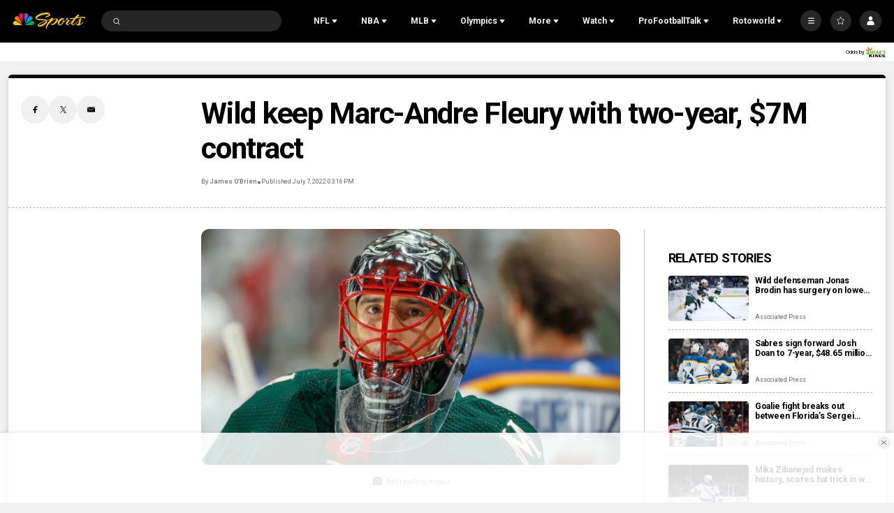

--- FILE ---
content_type: text/plain; charset=utf-8
request_url: https://widgets.media.sportradar.com/NBCUniversal/licensing
body_size: 10804
content:
U2FsdGVkX1/J/[base64]/ajWovkjb9Smmq4cP+FU/Ny/DI7z1Tfm1Swfcu+B6/gabmHoDaIPr2AkP3O578LJ+pNK+Y8xqqjXSje0Al6pXdzrhOOeJe1ptL2s89mjBqwwefCluKBw2EKRP+amThcdflRqB2a5suRoREN+K+iJk/YIiKuobo7djfXCCpkrA0/0wi/NC9T7Fwwl4S0L0SebyFYP56lQvpHTrR2cOdfTgxbrvaLkOQcwVikiXd13wxmMAr73InqtWvwry8dARsDT/Y5dPtH/ekVpMY78LcEUTFABRnBxkqY1vBB5gwssE+m10g+mXjgPbJ49ehwcEFWJWHJHGxqdfxm4+HhisVt/[base64]/vK9GBr4yfsXdgN5TjwbdaILqM3mvHasvQHwJB0XBIkcKtJAZSYQ3xUS/73QXgJJwL8ugVO3AfmKu2hX0bJ3tS2AIz+fok9kT/hzX6t4dfPn36oFVuO9Y/2aGqO7sOsawtt2RpiBLT9Vi8OcmVfx4zJkpWoj9ghlQvt4chdNFXz0WjjthFo/5xX7UWed4bzqUIDq5bpL8BQELe+FeSzcbmGABc6GeNWxB7MKO1/1aR6OPQfeNqXkqCnKb2MkRY68KRmiSkwy5LPWNA+Q2QArU6sz8zcLXQIqmjeNV1N1xSyeTZi5yC1TeH+EmbcO+sO6nTyw/TKb4jcHiWdh+0sjFpP7vQrU5sk2GM/eKsX86mpNQuTMZg1AUg4cHLccxPPRWqvAoasHBJNxDWGsBhJ3eJ/BdiuiZbFkr6YLzoUNdkX2jBD7H5o4LdIYm9L9GsBqJpI0yDRQWZwJPj+hZG/WjS0ZZYwb+7WYy5pBYI1vs2huFs3lok06ODy4C+MAlNo3uMxllXmhK5Zpfc7K7iLLRfQAag4O3MbY1OeFLe4WgVK/kZZ4aOHLjQG27qkzBNu52XBXzV8xVxVp3QbPvmCGFKB5hcX4deJ8qH2U8zE9mWHT4thcmM7OeZHVnFrA3EPbNXzTpy0UsrML5E3gDJ8PUZHehxDwhKpRyFAqC4n+nfZXm+X/9V0Le/VefUkw9jYGophuoUsQWTLfplrUlZrbs+IHRean/ojTU752xOGtHDkKfHkdN/7hvFIds/qEmTjeQyn1CF9H4f/IBpbweyfQ1F8AyGu7oTVBqcqUheMFcrHMn6gKhPSA13ABlJFtKDbtnG77hwypCoN3LL37ROpEbf+oDHu8x1cy4hmeuGM0n4LYLwE1IkbWU78B/dpHTWjhPC94zDTZNekv3BFxGkZCQNNytsddK+wpUPjGJTnONRgN5r72swMKAo/ooB6TDQXu7haK5wGblTvTYmmM2SX1AE1Nwo1x38WEExysF5GVpvVqGlkEqTxiYndyQBHDZTRoRtdCsgOaUlfrcEcJq9ugX/gP8dT7YwB3+ZPXuWg0RzDdXJpYXQq94jTf7gm1gST3RHXuWYJgd5jKXFkEUVjfvCuTSVrKDEGQpDpwAnYGl29EZYhpcykGxDd9/V0kxQ+72pQLq5T7BCvP3oK2mmji/Pv7MV3jpMI1f6QaidL8z2PM1nQXUCC6y4S88hrXmcRnz4lO/NRhaRf8WKd1rDo06A1CdG6e+oofvjagq/vkDDDKWlSDsdqk5mHGVyAtqxUOxHqFgJ25p2CJDRZmy3EPsdGkci5gRL7POr6DtPQHi9CNwvQGmKoW5DZsKNSOH5LRs/OfQhZDMkGwcziryj22ztf1F0HHIPbTxilnnRYaDjq0UVwkUTNYgGNon9CHnTsLC0HnQdieebNcV+Gai+LiiJD104DWo9C5whh7QE5SyeiV1y5hOnOwOGkHf3YWcC6RrJWdaAC8pKdt+C7yf1/i4chANM4/GxIRcHnbk+6+5eVBS05Y60uk69cGudTtGHAczXCc+59Gd84K2texqaBs/Yxc6MifmZXmCCNbIXfgNxUYdZBzzz6Fh19O3w+X81PJDpy9ermuQUrApZiIiXC5amM2QlkOA96N16Do86c/[base64]/qEYhTue6q1A1gWGws3GWx8Jr6OmBCbBEez7lHJIl4ViDDjOAneWkZPOcf3gCjHrwWvwJ+L/z1pBr9+vvwZs68F94WeCbEz5PRVdpyMRxnuU6z/2p+VZ9UC7bLLXm2vONI/[base64]/6sn2LiTX2sIg/9jn7eg0tCOIZKdBdmLlEiJBy1flRz4+brUygBfxLLUiS0jRFaCsgqxNDiVd13cKbEFgd5+unHiTrZDdq9Djj4rJIAL8ihEYOz0hzFiuiTYzkZqoyXN9Jxu9AvhknGeMB2MTGzGXgX7742CObu9POdsqb/IHst+QlFL8qDU+bOtEK2cH8cDzLtbhN42VP69Ptg5vXY3Yn3S+Dq1xNa+kLhUaJ6695/shBqnI8vMHOoaIp2CuniVnRz9VSjzIUW3gF92Eome1Em1mBpyMBGeXh9+rseESltsFF9SWxPWcoHT5eiAe/un1TtqV9rKW/2nWpHGfy8I0JcH83Encag+xcXTZTwqFKnVJEAL+eYHhHgC58x0UyShcYlbG0jcr/j8IQ/YK4C35GhomFXJT6UBw4V8MjQnpHyhmb++wrNtLj+mhlR0ZbJ7EtJcZ6v4T5xejIBHd8o/l+67rT++fVKcV/JnkfSjoNJ2vfOCQ36ce/rdHd5Ne7FcsTvgpOPjX9BIiP2F37lTk7AIf38aRYNxjECP9EKI+4vVRhD2u+kVIbg83YpdypoakY0t5KbPUJJsQBP3x+Q5vp6jId9tYmNh+jUBT1Ei9+XB/WzZQPtSdPa5jX625trSzZd1Me6SqH6GWp0bXMVZLdKmla1ANSmiIZvQXkgtezImYFvIRLwt4L9rDQsvFb/ZJw/mgN/IHnFoit5hWvqxxPbBELxZ1r/3lId4NZ3PQEqzGtkgMQpaGAssZ+nMkwXUm6Hv+T4828mEJqyOmTpdBgVAzU51oyV03EO/F9ETui0oDKIxXHvnFndiNrvxZuaBKe9SpmDmLznX1Vje6d0wA5UtuibeY8jaJ9GzSkVhm++7uPlkh2lj4tFzh8b076Q6Ktg3lO+QYzI8p2aBRgwv/0psyOc21YKsXIA9veVCp/WKByNpQyzZWIXutpGiIrL6D4snLoz1see2o3WNY9IDJHNyICcMtix3SGcmEjBFQdAI/i+VbyTN9+Fuk3AERzK4MaIHrp3U+0Lm7WH8NdTFKCgQkSMtICjsxCssIvt1vqmugW2ytdi8veKdIQiLRN0CYLUqA3dueieq64R1/2JFLlIcgWRca3+DBD31cqoyvVTnZI/lq8f56DeEju0WANReQMlblR30msV/EgnBttjtg5FFeBm0K4N4cj+bJ8Q3foGsOtp/6Yhc1T50hjC1CBxlCqaPCNAL0Fz8DP+RGl3SQEPmCGDw2R5FhfqsDqh71kjiAvzVzgCzOcf+Q+aYEuCsuz4AIeIHvm56c1i98U9Fp2Qb0lw9SXHzPLyEN5ME1fgf71BddlM8eQFqU6aonvWqqp9EgItMBg58cr0SKBs9nHOp+W4+Br1kBnRMzLQTcBMf3Rf6QT/uPDzl4cZIqiq3xV000DnUj/pM190eDE2l9zAttAxAH5/1PL3ea2Gpwnkhnnekcq56h7YEmb215d3xVnaQNQeLWG6WnIY4Rf+UbS8DkFqRsX3Ml1GbuIas5eSPKqE8OMMyxTB5vtsMKmIIktoEcgdauARhMoWHYEiv7QMX8ctN5lO48elSCpp0lHBtCb/OzvjfizL6sQjKTh8wwXejCNzxeCtJ4hVQLuB59HxKmpkV2nGMJ1HP11AxUHDE90YUYtDMQzXEXFRbHEfHznMoa9gnzXNhE6j4bC0fwB6t2iNWfOwSwEVJ44Ii6Vof+/8zBJbo6jk3H9GlXK8G7BrHUYUKTdiYHGEmACVQbdrO9BUAGG3bb73TJROkTPE5absTucK0gkClA6rbAwC22OcDvK7z4OYmGMXgNxEbZAqmGYBzDDcSlVWN/ffUvJt7znW9yUFO9JW5YiUuszoVwc6bnA559BQo/+QRe/pYW9uju4Ij4s09Bms2Lw73SP6e8ANi/bgUvCNvkSAF/HXDFISKfLaswS+prTIAP8QDZp4bL8Kq0rCzL5nR9iloI9/qgFJ5bW+aXZ7YuSxNWO8uDNiVCpvaj5N0E2xA37BxZg2tXgkmMMmedc2jkVRf7vgSoD2HPEYjOeIRUgwtHTRfzn2I3eHxiIfjUcgkHOt5imVkkZxw9hoFHdJN5UQUp8Fkep28bmcu69axZeF7oIPtKLeBG22rm9udChPYVgVilxNdKYWTc2OOkH4yhzzcFheWwXS7i//QdHa9Gu4p6dGFAxZ6Apxx53h7GpgP19kFLVJGHwoiECdiFWA4AVwIHVmPFSwo/ESe1pxCffF1M53fVHBbjnlZXr/8/MRhMcco+ZOf7ji2yOPnwQB5YbiEv3tU2zlxvVl/hBd5P4VNwogEYrUB7ofU+fFAPQrCIbo4FUpLJgSJHDPzjBvX7+NlfWUe0XoV721L2e9smVvEUkVK/NiuGgsqrBkwNdqfgkAgMpOhVTIMB8wVBceXQ9g9wDjECJLVbduiXcvc8Q4y1SH1v8Yx0dze7gNAFYfGRvtt0LL24LvFf9B+6EzfPRtXUoTaeA7ANgE8CLzfJAUYyvni75IX0dDrufOWFaMdB04hmq1LpDDYoOKwqTzg49G3/wrYrDCtTL6pLoBwJn+2WBB4Mis9OLGy5HW0NHGtFpVCKj7VG1qhIrUDwEEwbFcBQG9GbE0vDGhWqrtOBKXVC5ee6S/zobNPh5Q59RwIDbo/npcsY/ohcdTElkxBr9JAuk5e+l+toD9EKJc7q2NG7f42cn/xbErbEe3wZkWgYwHu1lJYt659fu3YuIuTWBHiD6FZ/iP9R8ezU8CNQKZnSZa1GKAryiJql4qfQpoLBIB/1zwBq3ML+nZrf9EoHWhTtxq19TC+09oXNbIihPp9PljadRIzfsWoof3ldxIbAskx1tJjZ/6XoowZo747LKZK4A/6vEjIPDkkffx4oHrdZgZbZotVdv6y60sLuq4tvZ5miMOQDozlluYcIil6BlYBPPFj/TZ4eshieVlnEK2t1HmqBVTWk7oaFI5+7Cz//5Nsq6EZti7VcQY1Wrs8aM2bw5db7fH3DxuaivbK5rtPZD5je+Fo8WCxK1uOiDSZ8jDFCWwnSU/QyJu61tIJKDpKf85WS9A5nYb1++z/uy8WzYpmSt4NOAKM4dMBOXX5aCRCCAMxRVBHFfGYVB0NaqaOuZHF1v+Si5pc69o1ZzvVn1ghe+HCTtfkrpZjqxiJTGM1bEudFKbriTGwXXYktFk4Bz8SGOmVwEpApeELXyVt8ratwTjMuxgtWjIM98Sv5WsnLRQ/imSd8fUYuJmdVpfFTy5iXY9l509BYA8DvnfvGUT/SpTXRCkH+R4FyvlxGx7Jz04r0MdkEI81bkcIZ/8ZnCcD59EAd7sWZoyUnVMH2de/0qGOCrPxIP42OCnpNstS1tFYwcazz9/rq25FhgA6qAx4tHmwc1ya3yM8VDBa56XHnUHAxxq6psxFWm/LjGzFMEFOgNDJ6D+wNg4q6s5weoNmu/QSXLOHpWgJjDB+3I/3TVqPNQuhIduQBlra0UJOdtAr77IF11nP5wHN24xTCOxq+UAe+PBQ6XSgKlDxtdEwcM8UKb72N2lHj+OiUBzoNxqo5dPRmyqdRl2/XKLIRYRTdIuNcEgq97ua1chml9sDnpAVWgzjka9J+Yk6KmSlBsJV9xVWNX0lMzeMyJySui+KRRCjJTZhf5rVT3vRFMsPy7UPvSio1ptd25Dsms4OUBxdDT77VYq9WVo69lbq767r4Gv2FhHC3q8YTKzOh+WIN38S4x5teUCK2Hjfh9WooO3p8p8q/5l4Cinx1tPSIcvHVBf8QMEqSYtu54lTr4Bl+SDemRcMiEZ5pvAXUdaZHX1tEIBbVybPpJ3kuY0V4V65V3/z6jfebXF/g7i/cX4SkEFHJGjQwpW4p5ainLU0z9hrvVBk18ElkD6bc3yEvpx2B4UPJgQAewD/KCr+gI8f5Z0J9KWYyvlvAgGY19jE7h1WdSU3dbEYqARyOf/dUhHfezVgmcfrOrcnnWbUiQiBU8fwwqrGV5QHIPPEeldnR47Vd5n1g4iRMj2O79mnaYoRDAH848oQLfj3jzDNPE+No/lrk+y4smh5gGyGguk4NbncAOmoQjoUoNVB/[base64]/W1MWGUCIojAeKPowqpoTWVtSWgjbOQTuthk6jc0ApTftMLXWKccOQg6W2uJebKC0SBy/zTzFwcDFYw0e0b7NvXMXeKUuaCpnKPB9LvA+D5Giy6omvm6QdV2PsVaXvyykt/KQqSvwO0KVbOCYUPHZIo5m897x8aEuthUnaajnmF18ByW8g/cLhpzmdohbRNE9siRFunBYo8e+zd2a+hJTGMec2Wv6UicyR9CfvoJhw62ajtZbTZTgPFaHGt6hKknIrvKa5RFkbZbt4mWRGj20A/7jggsdyRz7ffq0RWDytNX1pCKaS8kSDe9R3+qlwJd94zPLcJm2YMzdabUsHbQk+twApA0sWiMrprtn0Yr/dP8Ep5XlWghFAUjWJjbNAioYwtCF5jlS7Nd1GDhcRgQ55pWZoCRQXEVDH5tY1xl2GOzKTLYNel16KIruSSyl524BJubXnfNYzoYA7CHZ+cR+w5rTIhh0H7p+gQLlqDRcEGOuQLs/Zf0FQYgsmbX/ktbOwdY0xBHDKmOyKgXcjdqZEx/JqoMj4l5i3WhfZO92sdXTEAyDhrIQu7Nk84P7fZ1ZIUI+Ho/M0bh2zx81Pl2xpQN/UDcCyaE2vboTkFpq0+bXVg9cXNaHdNzs8QXEDbrtQBOxZnIRF/wJ1eTIFEgUEKxyqM85DoY1GKxG+byF7/5nFj4L5gaFFmRzLc5Wk3jRskdZ4in24Gh3CkgY6U1xxjmPYpPK4aXDKtETy9IzrK7TtXevBSqPuhbqUJQuhsThEo705sjb+1H25NpAcG2ciymWY9jNmPWOi98Dgua9Mijyn4K5+QBmstUvlHPuchHzfog8S+sx9yDpaF3+U/d1QrpmlFCpqUasp6MW6NxY73afeP1gRdEENBCAASeozsLRK5JIJndYUjBNlUPTOg8tniClJQm6r4HUVo4K3F6ASfHemCwCPmSvhFEz5tvCWodNIlMUf4sFxiFnoj/f+USzLwz6F4MyM+8TFkd8vPZZ7s58qOP13DrVoWKOT16JwbydAXOIWwEU4JDEzrINNPNjeQ11tNJcUOXmqhiGI4A+9MRXxaOxkKv8Cb3ffe/oC9dk1NbJDBO723tBHukzVgEXWD+a5DPIUFzfl/BTkal/GDrv1AJNWvk1cGWq6IQ0M5wJ6GAm0HCuTToALcnbrLeQK0Ps1wbFGwBB+pBkY53jbn079214HS67byMp/angJHAVJw+NvljMmtpuDMOFnexAp5YaOYqBN0vxfIBEthyHBYHWrbdhpaavhMhwOlDTcSJzWvjvL+SE8V1bnDv2z5lOT4LHCUDCn2Vmf8HFlHIrdI1WlrXCI5+GU79Yd40ZFrhYn9AnzNy+f1TA+biyWHrrE64b2tpBgzfDq0FWnyZVCG6lL5/[base64]/iny3Oj5NBY3UnGUhZQ7qpglLOIdpmwute6ny947IUilmZVeVcn3BNcBwlVzBbXOlTpw0ABWl1P6iL1rMUEe8zAXQ1zhC6j++NTOB1eLWDPJqW9VIChazAYgtXdzTrhmDbXm4SVE4p+DgD9ugGlXm3xEahax6BYB2/irw+DdwHdI4puOEpsL3y35ICTwTOMsgYl5bwqW194D7TQaGMQ1yE3z0d9uX25/J6h51g/H7Cw+Dl2OgD7GRCGUiieGjlyyaY5CdnktnZlexpOMtFuBpg9+GgPGPOwn7wJvNqdEf0m5kUaosZdRhTcFby6o/MAdL00HwrUnULGFOPC9g1wqRaBiqHxm5tKYTKpT1rzQMrozaQl8iraDZicV33kV0t2BIjy26LfKpbXoCubihVwwG/89TWEgFu5YZAilX91Q9H58X+r40hCET395rk82YXUWudfavb2/Ai00z3coLFcugos/TdaY/Anim4dKoX1d9fRhPiQekJ8/7RtvDUeTjmflqY/gdmBqGt19z2/h7UjlWEq8YvWZ/vNA7BPqVR5LHri+Nt61APcRL++Ri+kmH11DX79lP9KM8lUx/0dNu2YoGZjlGbUm/bMMbt3B5tYkruwJGFgJo5IU1GT9+PNKrvEepk5Y4gXVw6Bp+pfLBrtKeQBQElRCgCs+FJBxK0T0EWcM97Bgxm8TUjm21n4fXFSwwgf4yJsPtVDoOhwgVdj9mfAr3Pj1CvfUjPjHLke0vez5oqJZsCOKbuuT1D5Ohj0udMc+TWFmE/uK0+ssZG4edrket3m/[base64]/jDHSokYaNa46d6ghwFcd8v7lc296sQbPEAGv4iKWo8n/mH9JEvGPgF/47ciwOGGwiD4fAYG6aFgOZYF49jonJFSZZOlbCPbRMPb552fySlB+KYuSawapzIoCu2XhhRDkSBiimDH5HGY6/l4Ymv5jHFHW+GNEQcxI8+2KRcVPgW0Y/a67vLXuDSKDmTkw3fTr/[base64]/FK/vBgRfvsJ8vlqYD2XRz7uh8LylXK+C5OPs+2slSuTvXhozCHgAcOAN3cQmlVrjQ+6Ik2OFfUBGFTxOAnncBGGzJFjjIE0AGx+pOkHLfnFOj1gS4q1Op9ryy3rQaiDD2RPo5N63SQ/Rn4oM4wN+TesfpFg74lvgyXHh4ds341FRIODXP0h1lrAVlfS5kuZWX0z/FrgcF64KB8REPOvRgxpKa2FfehsejB8qSL+LN9TtvV0WJawyJHK3fcx9jdaBgu/[base64]/5IX7XVzio0uX9NAjzcmzcY8MQ/7BVKzx3OvcbvFcbstkbwLIlx0OTqCJfh1hDBfhT7Iy9RFd2RWSjV8+bk5TSB/BkmESZmi+sar6lQz9h9rlwRyKpmOfLLqb4QWIimkOT/a+ZaqB7HxqziPSpsoCtnvVRmoLO8Ol8KBXw39o50l3KACfMg9WUT2pHKxi08IrxG73cidcvSxtWb5qrtAPriB0/2i7XCNN/kOPp48hh9Zk05VshXjJaop9LlMqE6LDjdfnyEty5rg/O86Td4dQKnI6AMbV+ESD7B4qmEJzXuFVy7J2SRd715NP6W/Alpb9na1C1sHnV1ihLbC+nTANW+oAHua7W72fWn/q8D05R8F8FSjB+YHES7kWuMP2QzALzJIRpRvB9ruJ/017RhVYEsqc7/4HoaOu5HqnyvdI5OX72V5SL0mhjSCteyDoZdy5eIXKQ04zZ4ZFWAEsKz0jeVnOYqBapOldrHAIMp2xnHn3b+bQzmIxlgZsMBDF25qPdItkmPsdxr9jXpcqnXSPuPTpxDTBzqP+Ij0Wx48hxcor/gNxI9/mGhW3wMZCgbrwEfLXiJJvzOQQoQTb69cPc5JOiVoA+kPdaHvA/EuaV1+I+wTVG6xm749Oxozcqo9epmHWDzdB5KnaByl6LOzye28kTA+lU1rJDZo84YwXuZkvgzMVenPAB5SvM09/k7Y1Vt2fQZ7O/[base64]/o8bZvrNj4WUSLg0rEoAiGRIx9GIaAHWOJa0Yw7GfT3yEbzPJyhDVh7IwBju8ZXgzS5oC3HH/tyf8nxpq/Th2ZxDBQYnuflYBap3A40CVK0npiDQgrkzWBp3aUcSM+uEtVz+fXQ2FqKwa2jxI9Ikkot/wBWImxD3j7o41r+FcM0hDSMDprrKNg02GCfqfIaDCo5j6to5q4BVFqoz9rzK0Tp54CoyNnWRx4wwMOPDDC8QuoTPIZxeVkUF0KgkOgN0+3rCDVe69KksNfSp+2PZCcnQrpt8VXFZnNu/OEIR3s4KaqLSvS1Q8WZBivuO1FQy1ieP4ETBXvGjmX0wEjev/y4uSocl5DHobuBw12zfOzyfNg/q+ri25qD4PkgufFDcjpKcJbQIYsIX2ApnqG7tphO7DawTcn7g7sQzHeVx0plKcJcK/OH5MKU9TUks7Sg50iTYBlu6sRHSNVI34tB8eS8EfBTsGVzSkmlteJ5zylnSbG37iaboilQPM1cURJFf5RrRcSN13es02+91CroLJa9GtBBfQUfV/1zOoazyihUhAwifRKBI2bHrEpT7rQ8ebuOm22AMY9U8Wq6ozkGLMLxo+zpXPrYZuI6D9eQkRQyzBHL2yu5dQmIrmqjbETspDvjVmDUyZOgo0K0ILI99E2/vCFfVEd118oiyK46+9GM5dqzcWMeU74sCCOhKvORx277RwTsv0HC8XZ5aWkC9Z1fB0A7equBbnr5qXT47RUT3V97CpNOUwYSsju3VYsrCibgDfFu/fn71pjm1xTXjYdJlaIwmWfdCQeZjGcPdV1yMgX76+zxUzfe0/mfOMUk7F4lhNfEqlYKMxB8y52H9VqdPFOV6y55xeJBpfk3tZ4dkTZpQNdHYt1QXKZTr0SRsxlcCiGVHzpuy78r1ax9H29fd50Ee7jgCgIsec4pFRlMWlVdhr8Xt9pgqjsbJOth5tM/WtD7qsqrY3Ly5lHyHi6OpMU3QTy1aZeydcmUcuHun+rNU77cY2qX89x/9wojILdP0qHbCYbGG12sHBUG6RQOcL+zRtm5ubZwF6bZWy1UiRZEZu0nWRCPx2V0YL4tnKKJRrghF6hKiZPR3wJjVYVfdxbpAUEq5lbSj1nQthFO8Lq2j9VI0GxJo4lbVwDuQa9ThNb+oFivafYcq93EHXb/n1MCm8DqRY8fwj7YpIVsHlxHF1xtTAakdMlX5azVsR7btkNhj1MmIgG5mR1XqsolucndD4zvT5tkQjlPFEgoLHmDPbHyvZEiBoykGCoB1NnoiewzXGGW/Jfc+orlp0ucE9HsFB8aTRuzs82VKDR1aU86uI+0nFO6c2gRMuOCfYb5X4OvbE8MEl7TsCdk9r6A+Z/C+w+I4fA0QnkvizPVoW5NgcRefgx8q7asjUQk9vBsUwq8PcU55GEQZfBhmeZujv9AYcRAbBkDmCWy0u5DcEd3JFNCU4FvLc/LTnAmDQXK8dc4gcI2KBcieXXxAWFVnQvQOjYJpPJ1n4VEW6RsCtaCdIqg3SJB0A9q0unmNr9bgWUMEhe+BNrWCMZkvmC7DfvQOkIVCTjbpSwcVTs2LcrLAjcrTyZ+mrzLKATEbRAkFwegrFQQb6cdLq36vjFJ5T6hM1BFb1bJ9JPbszXaP44hPmfoPnfcc2kAGO/hyRxjwQAcyBE4O1AB5mo6SWPGifZGF9MfinmFmgpksp614Z3TUR1uprLi7tTn6M6vUqktb30Js4u6V8HlVxKEPu3ptF4fypxGGpqUa18HP5exPMaGdQp3b2eQQGCGLVqbU4rRrrc/bWiLo3YGD1x10r6MYqp1ihL/ClPjCg7Mzhmv4BkEcMo4evYg+tnkXLDMXWoAGFmbHPyjgsjYEqeIxU1YRDJOGsP4o7QnxFGILFhW6DE2bOsTyQTfN+NQqJUJFvg=